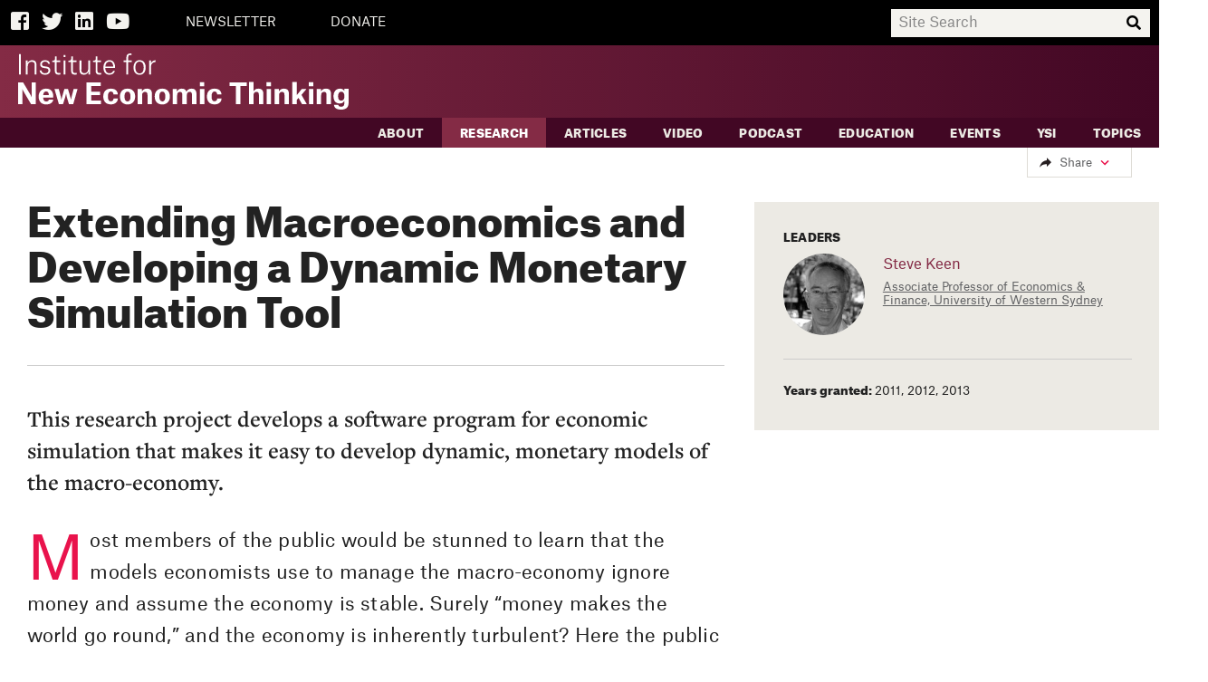

--- FILE ---
content_type: text/html; charset=utf-8
request_url: https://www.ineteconomics.org/research/grants/extending-macroeconomics-and-developing-a-dynamic-monetary-simulation-tool
body_size: 11075
content:
                                                     




<!DOCTYPE html>
<!--[if IE 9]>     <html class="no-js ie9" lang="en"> <![endif]-->
<!--[if !IE]><!--> <html class="no-js" lang="en"> <!--<![endif]-->
<head>
  <title>Extending Macroeconomics and Developing a Dynamic Monetary Simulation Tool | Institute for New Economic Thinking</title>

  <meta charset="utf-8">
  <meta http-equiv="X-UA-Compatible" content="IE=edge">
  <meta name="description" content="This research project develops a software program for economic simulation that makes it easy to develop dynamic, monetary models of the macro-economy.">
  <meta name="viewport" content="width=device-width, initial-scale=1">

  <meta property="og:locale" content="en_us">
  <meta property="og:title" content="Extending Macroeconomics and Developing a Dynamic Monetary Simulation Tool">
  <meta property="og:url" content="https://www.ineteconomics.org/research/grants/extending-macroeconomics-and-developing-a-dynamic-monetary-simulation-tool">
  <meta property="og:site_name" content="Institute for New Economic Thinking">
  <meta property="og:type" content="website">
  <meta property="og:description" content="This research project develops a software program for economic simulation that makes it easy to develop dynamic, monetary models of the macro-economy.">
  <meta property="og:image" content="//www.ineteconomics.org/a/images/INET-og.png">

  <meta name="twitter:card" content="summary_large_image">
  <meta name="twitter:site" content="@ineteconomics">
  <meta name="twitter:creator" content="@ineteconomics">
  <meta name="twitter:url" content="https://www.ineteconomics.org/research/grants/extending-macroeconomics-and-developing-a-dynamic-monetary-simulation-tool">
  <meta name="twitter:title" content="Extending Macroeconomics and Developing a Dynamic Monetary Simulation Tool">
  <meta name="twitter:description" content="This research project develops a software program for economic simulation that makes it easy to develop dynamic, monetary models of the macro-economy.">
  <meta name="twitter:image" content="http://www.ineteconomics.org/a/images/INET-og.png">

  <link rel="stylesheet" href="/a/styles/screen.css?v=2.10">
  <link rel="stylesheet" href="/a/styles/print.css?v=1" media="print"/>
  <script src="/a/scripts/modernizr.min.js"></script>
  <script src="/a/images/icons/grunticon.loader.js"></script>
  <script>
    grunticon(["/a/images/icons/icons-data-svg.css", "/a/images/icons/icons-data-png.css", "/a/images/icons/icons-fallback.css"], grunticon.svgLoadedCallback );
  </script>
  <script src="//use.typekit.net/uzf3kzg.js"></script>
  <script>try{Typekit.load();}catch(e){}</script>
  <script
    src="https://code.jquery.com/jquery-3.3.1.slim.min.js"
    integrity="sha256-3edrmyuQ0w65f8gfBsqowzjJe2iM6n0nKciPUp8y+7E="
    crossorigin="anonymous"></script>
  <link rel="stylesheet" href="https://use.fontawesome.com/releases/v5.3.1/css/all.css" integrity="sha384-mzrmE5qonljUremFsqc01SB46JvROS7bZs3IO2EmfFsd15uHvIt+Y8vEf7N7fWAU" crossorigin="anonymous">
  </head>
<body class="">

    <!-- Google tag (gtag.js) -->
    <script async src="https://www.googletagmanager.com/gtag/js?id=G-C42B4CJFML"></script>
    <script> window.dataLayer = window.dataLayer || []; function gtag(){dataLayer.push(arguments);} gtag('js', new Date()); gtag('config', 'G-C42B4CJFML'); </script>

        <header class="page-header text-reverse " role="banner">
          <div class="search-bar-background">
              <div class="page-container">
                  <div class="search-bar-buttons-container">
                    <a class="search-bar-icon" id="facebook-icon" href="https://www.facebook.com/INETeconomics" target="_blank"><span class="fab fa-facebook-square"></span><span class="visually-hidden">Facebook</span></a>
                    <a class="search-bar-icon" href="https://twitter.com/ineteconomics" target="_blank"><span class="fab fa-twitter"></span><span class="visually-hidden">Twitter</span></a>
                    <a class="search-bar-icon" id="linked-in-icon" href="https://www.linkedin.com/company/instituteforneweconomicthinking" target="_blank"><span class="fab fa-linkedin"></span><span class="visually-hidden">LinkedIn</span></a>
                    <a class="search-bar-icon" id="youtube-icon" href="https://www.youtube.com/user/INETeconomics" target="_blank"><span class="fab fa-youtube"></span><span class="visually-hidden">YouTube</span></a>
                                        <a class="search-bar-text-button" href="https://www.ineteconomics.org/get-updates">NEWSLETTER</a>
                                        <a class="search-bar-text-button" href="/donate">DONATE</a>
                                      </div>

                  <div class="search-bar-input-container">
                    <input id="search-input" placeholder="Site Search">
                    <span id="search-magnifying-glass-icon" class="fas fa-search"></span>
                  </div>
              </div>

          </div>
          <div id="logo-bar" class="page-container">
              <a class="logo" href="/">
                  <span class="visually-hidden">The Institute for New Economic Thinking</span>
                  <svg xmlns="http://www.w3.org/2000/svg" version="1.1" x="0" y="0" viewBox="0 0 413.8 69.9" xml:space="preserve"><style type="text/css">.st0{fill:#FFFFFF;}</style><path class="st0" d="M1 0.9h2.3v25.2H1V0.9zM20.8 15.2c0-1.5-0.1-2.8-0.8-3.6 -0.6-0.8-1.6-1.2-2.9-1.2 -3.5 0-5.1 2.6-5.1 5.6v10.2H9.7V8.8h2.1v3.1h0.1c0.9-1.9 2.9-3.5 5.7-3.5 3.7 0 5.4 2 5.4 6v11.7h-2.3V15.2zM37.7 13c-0.3-1.7-1.7-2.8-4-2.8 -2.4 0-3.9 1.4-3.9 3.1 0 1.7 1 2.5 2.7 2.7l3.1 0.4c3.3 0.5 4.7 2.1 4.7 4.8 0 3.3-2.7 5.3-6.6 5.3 -3.5 0-6.3-1.4-6.8-5.3h2.2c0.4 2 1.7 3.5 4.6 3.5 2.7 0 4.3-1.4 4.3-3.3 0-1.6-0.5-2.5-3-2.9l-2.8-0.4c-2.9-0.4-4.6-1.8-4.6-4.6 0-3 2.5-5.1 6.1-5.1 3.6 0 5.9 1.7 6.2 4.6H37.7zM48.2 3.6v5.2h4.4v1.8h-4.4v11.2c0 1.8 0.8 2.6 2.8 2.6 1 0 2-0.2 2-0.2v1.9c0 0-1 0.3-2.5 0.3 -3.3 0-4.5-1.8-4.5-4.4V10.6h-3.3V8.9h0.8c2.2 0 2.7-0.5 2.7-3.7V3.6H48.2zM56.8 1.9h2.5v2.6h-2.5V1.9zM56.8 8.8h2.3v17.3h-2.3V8.8zM68.6 3.6v5.2H73v1.8h-4.4v11.2c0 1.8 0.8 2.6 2.8 2.6 1 0 2-0.2 2-0.2v1.9c0 0-1 0.3-2.5 0.3 -3.3 0-4.5-1.8-4.5-4.4V10.6H63V8.9h0.8c2.2 0 2.7-0.5 2.7-3.7V3.6H68.6zM79.1 19.9c0 1.4 0.1 2.7 0.8 3.5 0.6 0.8 1.6 1.2 3 1.2 3.3 0 5-2.6 5-6.5V8.8h2.3v17.3H88v-3.2h-0.1c-0.8 1.9-2.7 3.6-5.5 3.6 -3.7 0-5.5-1.9-5.5-5.9V8.8h2.3V19.9zM99.3 3.6v5.2h4.4v1.8h-4.4v11.2c0 1.8 0.8 2.6 2.8 2.6 1 0 2-0.2 2-0.2v1.9c0 0-1 0.3-2.5 0.3 -3.3 0-4.5-1.8-4.5-4.4V10.6h-3.3V8.9h0.8c2.2 0 2.7-0.5 2.7-3.7V3.6H99.3zM114.5 26.5c-5.3 0-7.7-3.5-7.7-8.9 0-5.2 2.7-9.2 7.6-9.2 5.1 0 6.9 4.1 6.9 8.2V18h-12.2c0.1 4.2 1.8 6.7 5.4 6.7 3 0 4.1-2 4.4-2.9h2.2C120.5 24.4 117.9 26.5 114.5 26.5zM119 16.1c0-2.7-1-5.9-4.6-5.9 -3.2 0-5 2.5-5.2 6.1h9.9V16.1zM137.9 26.1h-2.3V10.6h-3.4V8.8h3.4V4.5c0-3 1.9-4.5 4.8-4.5 0.6 0 1.1 0 1.7 0.2v1.9c-0.4-0.1-0.9-0.2-1.7-0.2 -1.8 0-2.6 0.8-2.6 2.9v4h4.4v1.8h-4.4V26.1zM144.5 17.5c0-5.2 2.8-9.1 7.6-9.1 5.2 0 7.6 3.9 7.6 9.1 0 5.3-2.7 9.1-7.6 9.1C146.9 26.5 144.5 22.7 144.5 17.5zM146.8 17.5c0 4.5 1.6 7.3 5.3 7.3 3.5 0 5.1-2.8 5.1-7.3 0-4.5-1.6-7.3-5.2-7.3C148.7 10.2 146.8 13 146.8 17.5zM164.2 8.8h2.1v3.6h0.1c0.7-2 2.8-3.9 5.4-3.9h0.3v2.3h-0.5c-2.7 0-5.2 1.8-5.2 5.9v9.5h-2.3V8.8zM0 36.2h6.3L15 50.7c1.4 2.3 1.9 4 1.9 4H17V36.2h5.2V63h-6.1L7.3 48.2c-1.4-2.3-2-4.1-2-4.1H5.2V63H0V36.2zM35 63.5c-6.1 0-9.3-3.9-9.3-9.9 0-5.7 3.4-9.8 9.3-9.8 6.3 0 9 4.2 9 9.7v1.5H31.3c0.2 3.4 1.5 4.8 3.9 4.8 2.2 0 2.9-1.1 3.3-2.2h5.5C43.3 61.2 40.1 63.5 35 63.5zM38.4 51.5c-0.2-2.7-1.2-4.2-3.3-4.2 -2.3 0-3.5 1.6-3.7 4.5h7.1V51.5zM45.5 44.2h5.4l2.5 9.5c0.5 1.9 0.7 4 0.7 4h0.1c0 0 0.4-2.1 0.9-3.9l2.8-9.5h4.5l2.8 9.5c0.6 1.9 0.9 3.9 0.9 3.9h0.1c0 0 0.3-2.1 0.8-3.9l2.5-9.5h4.9L69 63h-5.4l-2.3-7.5c-0.7-2.3-1.3-5.7-1.3-5.7H60c0 0-0.7 3.4-1.4 5.7L56.2 63H51L45.5 44.2zM85.7 36.2h17.6v4.4H91.4v6.9h11.3v4.3H91.4v6.9h12.2V63h-18V36.2zM119.4 50.9c-0.2-2-1.1-3.5-3.2-3.5 -2.9 0-3.8 2.9-3.8 6.1 0 2.9 0.6 6.1 3.7 6.1 2.5 0 3.3-1.8 3.4-3.6h5.4c-0.1 4.9-3.9 7.4-8.8 7.4 -6.1 0-9.5-3.7-9.5-9.8 0-6.1 3.6-9.8 9.5-9.8 5 0 8.5 2.5 8.7 7.2H119.4zM127.5 53.6c0-6.2 3.6-9.8 9.5-9.8 5.7 0 9.5 3.6 9.5 9.8 0 6.1-3.9 9.9-9.5 9.9C131 63.5 127.5 59.7 127.5 53.6zM133.2 53.6c0 3.6 1 6.1 3.8 6.1 2.8 0 3.7-2.7 3.7-6.1 0-3.6-1-6.1-3.7-6.1C134.2 47.5 133.2 50.1 133.2 53.6zM162 52c0-1.3-0.1-2.4-0.6-3.1 -0.5-0.7-1.4-1.1-2.4-1.1 -2.5 0-3.8 1.6-3.8 4.3V63h-5.6V44.2h5.4v3.1h0.1c1-1.9 2.9-3.5 6.1-3.5 4.5 0 6.4 2.3 6.4 7V63H162V52zM171 53.6c0-6.2 3.6-9.8 9.5-9.8 5.7 0 9.5 3.6 9.5 9.8 0 6.1-3.9 9.9-9.5 9.9C174.6 63.5 171 59.7 171 53.6zM176.8 53.6c0 3.6 1.1 6.1 3.8 6.1 2.8 0 3.7-2.7 3.7-6.1 0-3.6-1-6.1-3.7-6.1C177.8 47.5 176.8 50.1 176.8 53.6zM193.4 44.2h5.4v3.1h0.1c1-1.8 2.9-3.5 6-3.5 3.5 0 5.1 1.5 5.8 3.9h0.1c0.7-1.8 2.8-3.9 6.2-3.9 4.4 0 6.3 2.3 6.3 7V63h-5.6V52c0-1.3-0.1-2.4-0.6-3.1 -0.5-0.8-1.3-1.1-2.3-1.1 -2.3 0-3.6 1.6-3.6 4.3V63h-5.6V52c0-1.3-0.1-2.4-0.6-3.1 -0.5-0.7-1.3-1.1-2.3-1.1 -2.3 0-3.6 1.6-3.6 4.3V63h-5.6V44.2zM227.5 35.9h5.6v5h-5.6V35.9zM227.6 44.2h5.6V63h-5.6V44.2zM249.2 50.9c-0.2-2-1.1-3.5-3.2-3.5 -2.9 0-3.8 2.9-3.8 6.1 0 2.9 0.6 6.1 3.7 6.1 2.5 0 3.3-1.8 3.4-3.6h5.4c-0.1 4.9-3.8 7.4-8.8 7.4 -6.1 0-9.5-3.7-9.5-9.8 0-6.1 3.6-9.8 9.5-9.8 5 0 8.5 2.5 8.7 7.2H249.2zM286.2 40.7h-7.9V63h-5.7V40.7h-7.9v-4.5h21.6V40.7zM301.5 52c0-1.3-0.1-2.4-0.6-3.1 -0.5-0.7-1.4-1.1-2.4-1.1 -2.5 0-3.8 1.6-3.8 4.3V63h-5.6V35.4h5.6v11.8h0.1c0.8-1.7 2.8-3.4 5.9-3.4 4.5 0 6.4 2.3 6.4 7V63h-5.6V52zM311 35.9h5.6v5H311V35.9zM311.1 44.2h5.6V63h-5.6V44.2zM333.5 52c0-1.3-0.1-2.4-0.6-3.1 -0.5-0.7-1.4-1.1-2.4-1.1 -2.5 0-3.8 1.6-3.8 4.3V63h-5.6V44.2h5.4v3.1h0.1c1-1.9 2.9-3.5 6.1-3.5 4.5 0 6.4 2.3 6.4 7V63h-5.6V52zM348.8 63h-5.5V35.4h5.5V52l6.4-7.8h5.9l-6.3 7.4 6.6 11.4h-6l-4.3-7.7 -2.3 2.8V63zM364 35.9h5.6v5H364V35.9zM364.1 44.2h5.6V63h-5.6V44.2zM386.2 52c0-1.3-0.1-2.4-0.6-3.1 -0.5-0.7-1.4-1.1-2.4-1.1 -2.5 0-3.8 1.6-3.8 4.3V63h-5.6V44.2h5.4v3.1h0.1c1-1.9 2.9-3.5 6.1-3.5 4.5 0 6.4 2.3 6.4 7V63h-5.6V52zM395.5 64.1h5.4c0.4 1.4 1.2 2.2 3.6 2.2 2.7 0 4-1.2 4-4.6v-2.7h-0.1c-0.7 1.5-2.3 3.3-5.5 3.3 -4.9 0-8-2.8-8-9.1 0-6.1 3.6-9.4 8.1-9.4 2.9 0 4.6 1.4 5.4 2.9h0.1v-2.6h5.3v17.3c0 5.7-3 8.5-9.4 8.5C398.5 69.9 395.8 67.6 395.5 64.1zM408.5 52.4c0-3-1.6-4.8-3.9-4.8 -2.3 0-4 1.9-4 5.6 0 3.6 1.3 5.6 4 5.6 2.3 0 3.9-1.9 3.9-4.4V52.4z"/></svg>
              </a>
                        </div>


                <nav class="navigation" role="navigation">
                    <header class="visually-hidden">
                        <h4>Navigation</h4>
                    </header>
                    <div class="primary">
                        <div class="page-container">
                                                                                                                                                                                                                                                                                  <a data-sub-nav-trigger="aboutStructure" class="" href="/about">About</a>
                          <ul class="mobile-sub-nav">
                                  <li class="">
      <a href="//www.ineteconomics.org/about/our-purpose">Our Purpose</a>
    </li>
      <li class="">
      <a href="//www.ineteconomics.org/about/leadership-staff">Leadership &amp; Staff</a>
    </li>
      <li class="">
      <a href="//www.ineteconomics.org/about/history">History</a>
    </li>
      <li class="">
      <a href="//www.ineteconomics.org/about/announcements">INET in the News</a>
    </li>
      <li class="">
      <a href="//www.ineteconomics.org/about/contact-us">Contact Us</a>
    </li>
                            </ul>
                                                                                                                                                                                                                                                        <a data-sub-nav-trigger="researchStructure" class="selected" href="/research">Research</a>
                          <ul class="mobile-sub-nav">
                                  <li class="">
      <a href="//www.ineteconomics.org/research/research-papers">Working Papers</a>
    </li>
    <li class="">
    <a href="/research/programs/global-commission">Global Commission on Economic Transformation</a>
  </li>
  <li class="">
    <a href="/research-books">Books with Cambridge University Press</a>
  </li>
  <li class="">
    <a href="/research/programs/campaign-finance-data-1912-1976">Campaign Finance Data 1912-1976</a>
  </li>
      <li class="">
      <a href="//www.ineteconomics.org/research/programs">Programs</a>
    </li>
      <li class="">
      <a href="//www.ineteconomics.org/research/partnerships">Partnerships</a>
    </li>
      <li class="">
      <a href="//www.ineteconomics.org/research/experts">Experts</a>
    </li>
      <li class="selected">
      <a href="//www.ineteconomics.org/research/grants">Grants</a>
    </li>
      <li class="">
      <a href="//www.ineteconomics.org/research/the-pandemic-and-the-economic-crisis-a-global-agenda-for-urgent-action">The Pandemic and the Economic Crisis: A Global Agenda for Urgent Action</a>
    </li>
      <li class="">
      <a href="//www.ineteconomics.org/research/addressing-covid-19-in-africa-challenges-and-leadership-in-a-context-of-global-economic-transformation">Addressing COVID-19 in Africa: Challenges and Leadership in a Context of Global Economic Transformation</a>
    </li>
                            </ul>
                                                                                                                                                                                                                                                        <a data-sub-nav-trigger="blogStructure" class="" href="/perspectives/blog">Articles</a>
                          <ul class="mobile-sub-nav">
                                                        </ul>
                                                                                                                                                                                                                                                        <a data-sub-nav-trigger="videosStructure" class="" href="/videos">Video</a>
                          <ul class="mobile-sub-nav">
                                                        </ul>
                                                                                                                                                                                                                                                        <a data-sub-nav-trigger="podcastsStructure" class="" href="/perspectives/podcasts">Podcast</a>
                          <ul class="mobile-sub-nav">
                                                        </ul>
                                                                                                                                                                                                                                                        <a data-sub-nav-trigger="edStructure" class="" href="https://www.ineteconomics.org/perspectives/collections/education">Education</a>
                          <ul class="mobile-sub-nav">
                                                        </ul>
                                                                                                                                                                                                                                                        <a data-sub-nav-trigger="eventsStructure" class="" href="/events">Events</a>
                          <ul class="mobile-sub-nav">
                                  <li class="">
      <a href="/events?q=&amp;facet%5Btopics%5D=&amp;facet%5BregionTree%5D=&amp;facet%5BeventType%5D=Plenary">Plenaries</a>
    </li>
      <li class="">
      <a href="/events?filter=future">Upcoming</a>
    </li>
      <li class="">
      <a href="/events?filter=past">Past</a>
    </li>
                            </ul>
                                                                                                                                                                                                                                                        <a data-sub-nav-trigger="YSIStructure" class="" href="/education/young-scholars-initiative">YSI</a>
                          <ul class="mobile-sub-nav">
                                                        </ul>
                                                                                                                                                                                                                                                        <a data-sub-nav-trigger="" class="" href="/topic">Topics</a>
                          <ul class="mobile-sub-nav">
                              <li class=" topics">
    <a href="/perspectives/collections"><b>Collections</b></a>
  </li>
      <li class=" topics">
      <a href="//www.ineteconomics.org/topic/agriculture">Agriculture</a>
    </li>
          <li class=" topics">
      <a href="//www.ineteconomics.org/topic/business-industry">Business &amp; Industry</a>
    </li>
          <li class=" topics">
      <a href="//www.ineteconomics.org/topic/complexity-economics">Complexity Economics</a>
    </li>
          <li class=" topics">
      <a href="//www.ineteconomics.org/topic/culture">Culture</a>
    </li>
          <li class=" topics">
      <a href="//www.ineteconomics.org/topic/development">Development</a>
    </li>
          <li class=" topics">
      <a href="//www.ineteconomics.org/topic/economic-geography">Economic Geography</a>
    </li>
          <li class=" topics">
      <a href="//www.ineteconomics.org/topic/reintroducing-economic-theory">Economics Profession</a>
    </li>
          <li class=" topics">
      <a href="//www.ineteconomics.org/topic/education">Education</a>
    </li>
          <li class=" topics">
      <a href="//www.ineteconomics.org/topic/energy">Energy</a>
    </li>
          <li class=" topics">
      <a href="//www.ineteconomics.org/topic/environment">Environment</a>
    </li>
          <li class=" topics">
      <a href="//www.ineteconomics.org/topic/finance">Finance</a>
    </li>
          <li class=" topics">
      <a href="//www.ineteconomics.org/topic/gender">Gender</a>
    </li>
          <li class=" topics">
      <a href="//www.ineteconomics.org/topic/government-politics">Government &amp; Politics</a>
    </li>
          <li class=" topics">
      <a href="//www.ineteconomics.org/topic/health">Health</a>
    </li>
          <li class=" topics">
      <a href="//www.ineteconomics.org/topic/history">History</a>
    </li>
          <li class=" topics">
      <a href="//www.ineteconomics.org/topic/human-behavior">Human Behavior</a>
    </li>
          <li class=" topics">
      <a href="//www.ineteconomics.org/topic/imperfect-knowledge">Imperfect Knowledge</a>
    </li>
          <li class=" topics">
      <a href="//www.ineteconomics.org/topic/industrial-policy">Industrial Policy</a>
    </li>
          <li class=" topics">
      <a href="//www.ineteconomics.org/topic/inequality-distribution">Inequality &amp; Distribution</a>
    </li>
          <li class=" topics">
      <a href="//www.ineteconomics.org/topic/labor">Labor</a>
    </li>
          <li class=" topics">
      <a href="//www.ineteconomics.org/topic/laws">Laws</a>
    </li>
          <li class=" topics">
      <a href="//www.ineteconomics.org/topic/macroeconomics">Macroeconomics</a>
    </li>
          <li class=" topics">
      <a href="//www.ineteconomics.org/topic/math-statistics">Math &amp; Statistics</a>
    </li>
          <li class=" topics">
      <a href="//www.ineteconomics.org/topic/microeconomics">Microeconomics</a>
    </li>
          <li class=" topics">
      <a href="//www.ineteconomics.org/topic/philosophy-ethics">Philosophy &amp; Ethics</a>
    </li>
          <li class=" topics">
      <a href="//www.ineteconomics.org/topic/private-debt">Private Debt</a>
    </li>
          <li class=" topics">
      <a href="//www.ineteconomics.org/topic/race">Race</a>
    </li>
          <li class=" topics">
      <a href="//www.ineteconomics.org/topic/technology-innovation">Technology &amp; Innovation</a>
    </li>
          <li class=" topics">
      <a href="//www.ineteconomics.org/topic/trade">Trade</a>
    </li>
                                </ul>
                                                 </div>
                    </div>
                    <div class="mobile-utility-wrap">
                        <div class="mobile-header-utilities">
                            <h2 class="visually-hidden">More</h2>
                            <ul>
                                                            <li><a href="https://www.ineteconomics.org/account/login">Login</a></li>
                                                                                                                            <li><a href="https://www.ineteconomics.org/get-updates">NEWSLETTER</a></li>
                                                                                                                                <li><a href="/donate">DONATE</a></li>
                                                                                        </ul>
                            <ul>
                                <li><a href="https://www.facebook.com/INETeconomics"><span class="icon-facebook-cream" data-grunticon-embed></span><span class="visually-hidden">Facebook</span></a></li>
                                <li><a href="https://twitter.com/ineteconomics"><span class="icon-twitter-cream" data-grunticon-embed></span><span class="visually-hidden">Twitter</span></a></li>
                                <li><a href="https://www.youtube.com/user/INETeconomics"><span class="icon-youtube-cream" data-grunticon-embed></span><span class="visually-hidden">YouTube</span></a></li>
                                <li><a href="/get-updates"><span class="icon-mail-cream" data-grunticon-embed></span><span class="visually-hidden">Email</span></a></li>
                            </ul>
                        </div>
                    </div>

                </nav>
            </div>
        </header>

       <div class="sub-navs">
      <div class="page-container sub-nav-wrap" data-sub-nav-target="aboutStructure">
      <div class="subnav-intro">
        <h3><a href="/about">About</a></h3>
        <p>We are economists and thinkers from a range of disciplines who challenge conventional wisdom and advance ideas to better serve society.</e>
      </div>
     
      <ul class="sub-nav ">
              <li class="">
      <a href="//www.ineteconomics.org/about/our-purpose">Our Purpose</a>
    </li>
      <li class="">
      <a href="//www.ineteconomics.org/about/leadership-staff">Leadership &amp; Staff</a>
    </li>
      <li class="">
      <a href="//www.ineteconomics.org/about/history">History</a>
    </li>
      <li class="">
      <a href="//www.ineteconomics.org/about/announcements">INET in the News</a>
    </li>
      <li class="">
      <a href="//www.ineteconomics.org/about/contact-us">Contact Us</a>
    </li>
        </ul>
    </div>
      <div class="page-container sub-nav-wrap" data-sub-nav-target="researchStructure">
      <div class="subnav-intro">
        <h3><a href="/research">Research</a></h3>
        <p>We develop research that challenges economic orthodoxy and serves society.</e>
      </div>
     
      <ul class="sub-nav ">
              <li class="">
      <a href="//www.ineteconomics.org/research/research-papers">Working Papers</a>
    </li>
    <li class="">
    <a href="/research/programs/global-commission">Global Commission on Economic Transformation</a>
  </li>
  <li class="">
    <a href="/research-books">Books with Cambridge University Press</a>
  </li>
  <li class="">
    <a href="/research/programs/campaign-finance-data-1912-1976">Campaign Finance Data 1912-1976</a>
  </li>
      <li class="">
      <a href="//www.ineteconomics.org/research/programs">Programs</a>
    </li>
      <li class="">
      <a href="//www.ineteconomics.org/research/partnerships">Partnerships</a>
    </li>
      <li class="">
      <a href="//www.ineteconomics.org/research/experts">Experts</a>
    </li>
      <li class="selected">
      <a href="//www.ineteconomics.org/research/grants">Grants</a>
    </li>
      <li class="">
      <a href="//www.ineteconomics.org/research/the-pandemic-and-the-economic-crisis-a-global-agenda-for-urgent-action">The Pandemic and the Economic Crisis: A Global Agenda for Urgent Action</a>
    </li>
      <li class="">
      <a href="//www.ineteconomics.org/research/addressing-covid-19-in-africa-challenges-and-leadership-in-a-context-of-global-economic-transformation">Addressing COVID-19 in Africa: Challenges and Leadership in a Context of Global Economic Transformation</a>
    </li>
        </ul>
    </div>
      <div class="page-container sub-nav-wrap" data-sub-nav-target="blogStructure">
      <div class="subnav-intro">
        <h3><a href="/perspectives/blog">Articles</a></h3>
        <p>Commentary, analysis, interviews, and research summaries by INET-affiliated writers.</e>
      </div>
     
      <ul class="sub-nav ">
                </ul>
    </div>
      <div class="page-container sub-nav-wrap" data-sub-nav-target="videosStructure">
      <div class="subnav-intro">
        <h3><a href="/videos">Video</a></h3>
        <p>Interviews, presentations and video series with provocative economic thinkers, public figures and students.</e>
      </div>
     
      <ul class="sub-nav ">
                </ul>
    </div>
      <div class="page-container sub-nav-wrap" data-sub-nav-target="podcastsStructure">
      <div class="subnav-intro">
        <h3><a href="/perspectives/podcasts">Podcast</a></h3>
        <p>Economics and Beyond with Rob Johnson, a podcast featuring interviews with some of the world&#8217;s most important thinkers, artists, and activists about the pressing issues of our time. The podcast is also available on all major podcasting platforms, such as Apple, Spotify, Google, and Podbean.</e>
      </div>
     
      <ul class="sub-nav ">
                </ul>
    </div>
      <div class="page-container sub-nav-wrap" data-sub-nav-target="edStructure">
      <div class="subnav-intro">
        <h3><a href="https://www.ineteconomics.org/perspectives/collections/education">Education</a></h3>
        <p>Video series and courses for students and educators interested in exploring new economic thinking.</e>
      </div>
     
      <ul class="sub-nav ">
                </ul>
    </div>
      <div class="page-container sub-nav-wrap" data-sub-nav-target="eventsStructure">
      <div class="subnav-intro">
        <h3><a href="/events">Events</a></h3>
        <p>To foster new economic thinking, we host convenings that gather together a diverse community of thinkers from different fields, countries, and schools of thought.</e>
      </div>
     
      <ul class="sub-nav ">
              <li class="">
      <a href="/events?q=&amp;facet%5Btopics%5D=&amp;facet%5BregionTree%5D=&amp;facet%5BeventType%5D=Plenary">Plenaries</a>
    </li>
      <li class="">
      <a href="/events?filter=future">Upcoming</a>
    </li>
      <li class="">
      <a href="/events?filter=past">Past</a>
    </li>
        </ul>
    </div>
      <div class="page-container sub-nav-wrap" data-sub-nav-target="YSIStructure">
      <div class="subnav-intro">
        <h3><a href="/education/young-scholars-initiative">YSI</a></h3>
        <p>Through the Young Scholars Initiative (YSI), INET provides support to students, young professionals, or others who embrace new and critical ways of thinking about the economy. YSI fosters conversation among those who wish to engage with new economic thinking and connects young scholars to the Institute’s vast network of economists.</e>
      </div>
     
      <ul class="sub-nav ">
                </ul>
    </div>
      <div class="page-container sub-nav-wrap" data-sub-nav-target="">
      <div class="subnav-intro">
        <h3><a href="/topic">Topics</a></h3>
        <p>Browse all INET content organized by topic</e>
      </div>
     
      <ul class="sub-nav topics-sub-nav">
          <li class=" topics">
    <a href="/perspectives/collections"><b>Collections</b></a>
  </li>
      <li class=" topics">
      <a href="//www.ineteconomics.org/topic/agriculture">Agriculture</a>
    </li>
          <li class=" topics">
      <a href="//www.ineteconomics.org/topic/business-industry">Business &amp; Industry</a>
    </li>
          <li class=" topics">
      <a href="//www.ineteconomics.org/topic/complexity-economics">Complexity Economics</a>
    </li>
          <li class=" topics">
      <a href="//www.ineteconomics.org/topic/culture">Culture</a>
    </li>
          <li class=" topics">
      <a href="//www.ineteconomics.org/topic/development">Development</a>
    </li>
          <li class=" topics">
      <a href="//www.ineteconomics.org/topic/economic-geography">Economic Geography</a>
    </li>
          <li class=" topics">
      <a href="//www.ineteconomics.org/topic/reintroducing-economic-theory">Economics Profession</a>
    </li>
          <li class=" topics">
      <a href="//www.ineteconomics.org/topic/education">Education</a>
    </li>
          <li class=" topics">
      <a href="//www.ineteconomics.org/topic/energy">Energy</a>
    </li>
          <li class=" topics">
      <a href="//www.ineteconomics.org/topic/environment">Environment</a>
    </li>
          <li class=" topics">
      <a href="//www.ineteconomics.org/topic/finance">Finance</a>
    </li>
          <li class=" topics">
      <a href="//www.ineteconomics.org/topic/gender">Gender</a>
    </li>
          <li class=" topics">
      <a href="//www.ineteconomics.org/topic/government-politics">Government &amp; Politics</a>
    </li>
          <li class=" topics">
      <a href="//www.ineteconomics.org/topic/health">Health</a>
    </li>
          <li class=" topics">
      <a href="//www.ineteconomics.org/topic/history">History</a>
    </li>
          <li class=" topics">
      <a href="//www.ineteconomics.org/topic/human-behavior">Human Behavior</a>
    </li>
          <li class=" topics">
      <a href="//www.ineteconomics.org/topic/imperfect-knowledge">Imperfect Knowledge</a>
    </li>
          <li class=" topics">
      <a href="//www.ineteconomics.org/topic/industrial-policy">Industrial Policy</a>
    </li>
          <li class=" topics">
      <a href="//www.ineteconomics.org/topic/inequality-distribution">Inequality &amp; Distribution</a>
    </li>
          <li class=" topics">
      <a href="//www.ineteconomics.org/topic/labor">Labor</a>
    </li>
          <li class=" topics">
      <a href="//www.ineteconomics.org/topic/laws">Laws</a>
    </li>
          <li class=" topics">
      <a href="//www.ineteconomics.org/topic/macroeconomics">Macroeconomics</a>
    </li>
          <li class=" topics">
      <a href="//www.ineteconomics.org/topic/math-statistics">Math &amp; Statistics</a>
    </li>
          <li class=" topics">
      <a href="//www.ineteconomics.org/topic/microeconomics">Microeconomics</a>
    </li>
          <li class=" topics">
      <a href="//www.ineteconomics.org/topic/philosophy-ethics">Philosophy &amp; Ethics</a>
    </li>
          <li class=" topics">
      <a href="//www.ineteconomics.org/topic/private-debt">Private Debt</a>
    </li>
          <li class=" topics">
      <a href="//www.ineteconomics.org/topic/race">Race</a>
    </li>
          <li class=" topics">
      <a href="//www.ineteconomics.org/topic/technology-innovation">Technology &amp; Innovation</a>
    </li>
          <li class=" topics">
      <a href="//www.ineteconomics.org/topic/trade">Trade</a>
    </li>
            </ul>
    </div>
  </div>

        <form class="search" action="https://www.ineteconomics.org/search">
            <div class="search-inner layout-search">
                <label class="visually-hidden" for="search-input">Search</label>
                <input type="search" id="search-input" name="q" placeholder="Search" value="">
                <button type="submit">Search</button>
            </div>
        </form>

        <main role="main" id="content" class="">
            <div class="page-wrap"><div class="layout-b slr-bar-wrap  "><ul class="slr-bar"><li class="icon-forward-black"><a href="#" class="slr-toggler icon-expand38-magenta">Share</a><div class="addthis_sharing_toolbox slr-toggle"></div></li></ul></div></div><div class="page-container">
	<ul class="layout-breadcrumb breadcrumb-list ">

										                  			<li class="breadcrumb-item only-small " >
				<a href="/research" >
					Research
				</a>

							</li>
      								                  			<li class="breadcrumb-item only-small bordered" data-subnav-toggle>
				<a href="/research/grants" >
					Grants
				</a>

									<ul class="subnav">
																								<li>
							<a href="//www.ineteconomics.org/research/research-papers">Working Papers</a>
						</li>
												<li>
							<a href="//www.ineteconomics.org/research/programs">Programs</a>
						</li>
												<li>
							<a href="//www.ineteconomics.org/research/partnerships">Partnerships</a>
						</li>
												<li>
							<a href="//www.ineteconomics.org/research/experts">Experts</a>
						</li>
												<li>
							<a href="//www.ineteconomics.org/research/grants">Grants</a>
						</li>
												<li>
							<a href="//www.ineteconomics.org/research/the-pandemic-and-the-economic-crisis-a-global-agenda-for-urgent-action">The Pandemic and the Economic Crisis: A Global Agenda for Urgent Action</a>
						</li>
												<li>
							<a href="//www.ineteconomics.org/research/addressing-covid-19-in-africa-challenges-and-leadership-in-a-context-of-global-economic-transformation">Addressing COVID-19 in Africa: Challenges and Leadership in a Context of Global Economic Transformation</a>
						</li>
											</ul>
							</li>
      		
	</ul>
</div>

<div class="page-wrap">
	<div class="layout-b page-top">
		<div class="column">
			

<div class="article-top-wrap">


	<h1 class="article-title ">
				Extending Macroeconomics and Developing a Dynamic Monetary Simulation Tool	</h1>


	










<hr class="article-divider" />


</div>
<div class="article-content">

		<div class="article-intro">
		This research project develops a software program for economic simulation that makes it easy to develop dynamic, monetary models of the macro-economy.
	</div>
	
      <div
		class="article-body longform"
			>
      
      	
		<p>Most members of the public would be stunned to learn that the models economists use to manage the macro-economy ignore money and assume the economy is stable. Surely &#8220;money makes the world go round,&#8221; and the economy is inherently turbulent? Here the public is right, and Neoclassical economists are wrong. The software program, called &#8220;Minsky,&#8221; developed by this project will be given away freely to economic students and made available to professional economists so that, ultimately, economists will as a matter of course build models that capture the true dynamic, monetary nature of the economy.</p>
	
          </div>
	
  
</div>
		</div>
		<div class="column">
			<div class="content-aside">
				  <p class="ca-title">Leaders</p>
  <ul class="related-users  ">
          <li class="related-user">
	<a href="/research/experts/skeen">
			<img src="https://www.ineteconomics.org/cpresources/userphotos/skeen/150/skeen2.jpg?d=1428333888" class="rounded related-user-photo desaturate  " />
		</a>
	<div class="related-user-content">
		<p class="related-user-name"> <a href="/research/experts/skeen">Steve Keen</a></p>
					
<ul>
        <li class="related-user-position">
      
      <a href="http://www.uws.edu.au">      Associate Professor of Economics &amp; Finance, University of Western Sydney
      </a>    </li>
  </ul>
				
		    		
    
    
	</div>
</li>
      </ul>
    				<div class="ca-footer">
      			<hr />
      			      			          			<p><strong>Years granted: </strong>
          				            			2011,            			2012,            			2013            		</p>
            	            	        		</div>
      		</div>
								</div>
	</div>
</div>
        </main>

                <footer>
            <div id="newsletter-signup-container" class="support dark">
  <i id="newsletter-signup-container-close" class="fa fa-times" aria-hidden="true"></i>
  <div class="page-container">
    <div class="call-to-action-box-icon newsletter"></div>
    <div class="call-to-action-box-body">

      <div class="content">
        <div class="text">
          <h4>Keep up with our latest news</h4>
          <p>
            Our e-mail newsletter shares new events, courses, articles, and will keep you updated on our initiatives.
          </p>
        </div>

        <form class="newsletter-signup-modal-form" action="sendgrid-add.php" method="post">
          <input type="email" name="email" required="required" placeholder="Enter Email">
          <div style="position:absolute; left:-9999px; top: -9999px;">
              <label for="pardot_extra_field">Comments</label>
              <input type="text" id="pardot_extra_field" name="pardot_extra_field">
          </div>
                      <button class="newsletter-signup-modal-submit-button" type="submit">Sign up</button>
                  </form>
      </div>

      <div class="newsletter-signup-modal-success subscription-result-message" style="display: none">
        <p>Thanks for subscribing to our newsletter.</p>
      </div>

      <div class="newsletter-signup-modal-error subscription-result-message" style="display: none">
        <p>We could not subscribe you to our newsletter at this moment. Please try again later.</p>
      </div>
    </div>
  </div>
</div>

       	    <div id="footer-nav" class="page-container">
					<div>
			<a class="parent-nav" href="/about">About</a>
				              			              	 		               		<a href="//www.ineteconomics.org/about/our-purpose">Our Purpose</a>
					              	 		               		<a href="//www.ineteconomics.org/about/leadership-staff">Leadership &amp; Staff</a>
					              	 		               		<a href="//www.ineteconomics.org/about/history">History</a>
					              	 		               		<a href="//www.ineteconomics.org/about/announcements">INET in the News</a>
					              	 		               		<a href="//www.ineteconomics.org/about/contact-us">Contact Us</a>
							    		</div>
    		    					<div>
			<a class="parent-nav" href="/research">Research</a>
				              			              	 		               		<a href="//www.ineteconomics.org/research/research-papers">Working Papers</a>
					              	 		               		<a href="//www.ineteconomics.org/research/programs">Programs</a>
					              	 		               		<a href="//www.ineteconomics.org/research/partnerships">Partnerships</a>
					              	 		               		<a href="//www.ineteconomics.org/research/experts">Experts</a>
					              	 		               		<a href="//www.ineteconomics.org/research/grants">Grants</a>
					              	 		               		<a href="//www.ineteconomics.org/research/the-pandemic-and-the-economic-crisis-a-global-agenda-for-urgent-action">The Pandemic and the Economic Crisis: A Global Agenda for Urgent Action</a>
					              	 		               		<a href="//www.ineteconomics.org/research/addressing-covid-19-in-africa-challenges-and-leadership-in-a-context-of-global-economic-transformation">Addressing COVID-19 in Africa: Challenges and Leadership in a Context of Global Economic Transformation</a>
							    		</div>
    		    					<div>
			<a class="parent-nav" href="/perspectives/blog">Articles</a>
				              					    		</div>
    		    					<div>
			<a class="parent-nav" href="/videos">Video</a>
				              					    		</div>
    		    					<div>
			<a class="parent-nav" href="/perspectives/podcasts">Podcast</a>
				              					    		</div>
    		    					<div>
			<a class="parent-nav" href="https://www.ineteconomics.org/perspectives/collections/education">Education</a>
				              					    		</div>
    		    					<div>
			<a class="parent-nav" href="/events">Events</a>
			                  <a href="/events?q=&amp;facet%5Btopics%5D=&amp;facet%5BregionTree%5D=&amp;facet%5BeventType%5D=Plenary">Plenaries</a>
                  <a href="/events?filter=future">Upcoming</a>
                  <a href="/events?filter=past">Past</a>
                  		</div>
    		    					<div>
			<a class="parent-nav" href="/education/young-scholars-initiative">YSI</a>
				              					    		</div>
    		    			    	</div>

            <div id="page-footer-address" class="page-container">
                <div class="footer-logo">
                    <span class="visually-hidden">The Institute for New Economic Thinking</span>
                    <svg xmlns="http://www.w3.org/2000/svg" version="1.1" x="0" y="0" viewBox="0 0 413.8 69.9" xml:space="preserve"><style type="text/css">.st0{fill:#FFFFFF;}</style><path class="st0" d="M1 0.9h2.3v25.2H1V0.9zM20.8 15.2c0-1.5-0.1-2.8-0.8-3.6 -0.6-0.8-1.6-1.2-2.9-1.2 -3.5 0-5.1 2.6-5.1 5.6v10.2H9.7V8.8h2.1v3.1h0.1c0.9-1.9 2.9-3.5 5.7-3.5 3.7 0 5.4 2 5.4 6v11.7h-2.3V15.2zM37.7 13c-0.3-1.7-1.7-2.8-4-2.8 -2.4 0-3.9 1.4-3.9 3.1 0 1.7 1 2.5 2.7 2.7l3.1 0.4c3.3 0.5 4.7 2.1 4.7 4.8 0 3.3-2.7 5.3-6.6 5.3 -3.5 0-6.3-1.4-6.8-5.3h2.2c0.4 2 1.7 3.5 4.6 3.5 2.7 0 4.3-1.4 4.3-3.3 0-1.6-0.5-2.5-3-2.9l-2.8-0.4c-2.9-0.4-4.6-1.8-4.6-4.6 0-3 2.5-5.1 6.1-5.1 3.6 0 5.9 1.7 6.2 4.6H37.7zM48.2 3.6v5.2h4.4v1.8h-4.4v11.2c0 1.8 0.8 2.6 2.8 2.6 1 0 2-0.2 2-0.2v1.9c0 0-1 0.3-2.5 0.3 -3.3 0-4.5-1.8-4.5-4.4V10.6h-3.3V8.9h0.8c2.2 0 2.7-0.5 2.7-3.7V3.6H48.2zM56.8 1.9h2.5v2.6h-2.5V1.9zM56.8 8.8h2.3v17.3h-2.3V8.8zM68.6 3.6v5.2H73v1.8h-4.4v11.2c0 1.8 0.8 2.6 2.8 2.6 1 0 2-0.2 2-0.2v1.9c0 0-1 0.3-2.5 0.3 -3.3 0-4.5-1.8-4.5-4.4V10.6H63V8.9h0.8c2.2 0 2.7-0.5 2.7-3.7V3.6H68.6zM79.1 19.9c0 1.4 0.1 2.7 0.8 3.5 0.6 0.8 1.6 1.2 3 1.2 3.3 0 5-2.6 5-6.5V8.8h2.3v17.3H88v-3.2h-0.1c-0.8 1.9-2.7 3.6-5.5 3.6 -3.7 0-5.5-1.9-5.5-5.9V8.8h2.3V19.9zM99.3 3.6v5.2h4.4v1.8h-4.4v11.2c0 1.8 0.8 2.6 2.8 2.6 1 0 2-0.2 2-0.2v1.9c0 0-1 0.3-2.5 0.3 -3.3 0-4.5-1.8-4.5-4.4V10.6h-3.3V8.9h0.8c2.2 0 2.7-0.5 2.7-3.7V3.6H99.3zM114.5 26.5c-5.3 0-7.7-3.5-7.7-8.9 0-5.2 2.7-9.2 7.6-9.2 5.1 0 6.9 4.1 6.9 8.2V18h-12.2c0.1 4.2 1.8 6.7 5.4 6.7 3 0 4.1-2 4.4-2.9h2.2C120.5 24.4 117.9 26.5 114.5 26.5zM119 16.1c0-2.7-1-5.9-4.6-5.9 -3.2 0-5 2.5-5.2 6.1h9.9V16.1zM137.9 26.1h-2.3V10.6h-3.4V8.8h3.4V4.5c0-3 1.9-4.5 4.8-4.5 0.6 0 1.1 0 1.7 0.2v1.9c-0.4-0.1-0.9-0.2-1.7-0.2 -1.8 0-2.6 0.8-2.6 2.9v4h4.4v1.8h-4.4V26.1zM144.5 17.5c0-5.2 2.8-9.1 7.6-9.1 5.2 0 7.6 3.9 7.6 9.1 0 5.3-2.7 9.1-7.6 9.1C146.9 26.5 144.5 22.7 144.5 17.5zM146.8 17.5c0 4.5 1.6 7.3 5.3 7.3 3.5 0 5.1-2.8 5.1-7.3 0-4.5-1.6-7.3-5.2-7.3C148.7 10.2 146.8 13 146.8 17.5zM164.2 8.8h2.1v3.6h0.1c0.7-2 2.8-3.9 5.4-3.9h0.3v2.3h-0.5c-2.7 0-5.2 1.8-5.2 5.9v9.5h-2.3V8.8zM0 36.2h6.3L15 50.7c1.4 2.3 1.9 4 1.9 4H17V36.2h5.2V63h-6.1L7.3 48.2c-1.4-2.3-2-4.1-2-4.1H5.2V63H0V36.2zM35 63.5c-6.1 0-9.3-3.9-9.3-9.9 0-5.7 3.4-9.8 9.3-9.8 6.3 0 9 4.2 9 9.7v1.5H31.3c0.2 3.4 1.5 4.8 3.9 4.8 2.2 0 2.9-1.1 3.3-2.2h5.5C43.3 61.2 40.1 63.5 35 63.5zM38.4 51.5c-0.2-2.7-1.2-4.2-3.3-4.2 -2.3 0-3.5 1.6-3.7 4.5h7.1V51.5zM45.5 44.2h5.4l2.5 9.5c0.5 1.9 0.7 4 0.7 4h0.1c0 0 0.4-2.1 0.9-3.9l2.8-9.5h4.5l2.8 9.5c0.6 1.9 0.9 3.9 0.9 3.9h0.1c0 0 0.3-2.1 0.8-3.9l2.5-9.5h4.9L69 63h-5.4l-2.3-7.5c-0.7-2.3-1.3-5.7-1.3-5.7H60c0 0-0.7 3.4-1.4 5.7L56.2 63H51L45.5 44.2zM85.7 36.2h17.6v4.4H91.4v6.9h11.3v4.3H91.4v6.9h12.2V63h-18V36.2zM119.4 50.9c-0.2-2-1.1-3.5-3.2-3.5 -2.9 0-3.8 2.9-3.8 6.1 0 2.9 0.6 6.1 3.7 6.1 2.5 0 3.3-1.8 3.4-3.6h5.4c-0.1 4.9-3.9 7.4-8.8 7.4 -6.1 0-9.5-3.7-9.5-9.8 0-6.1 3.6-9.8 9.5-9.8 5 0 8.5 2.5 8.7 7.2H119.4zM127.5 53.6c0-6.2 3.6-9.8 9.5-9.8 5.7 0 9.5 3.6 9.5 9.8 0 6.1-3.9 9.9-9.5 9.9C131 63.5 127.5 59.7 127.5 53.6zM133.2 53.6c0 3.6 1 6.1 3.8 6.1 2.8 0 3.7-2.7 3.7-6.1 0-3.6-1-6.1-3.7-6.1C134.2 47.5 133.2 50.1 133.2 53.6zM162 52c0-1.3-0.1-2.4-0.6-3.1 -0.5-0.7-1.4-1.1-2.4-1.1 -2.5 0-3.8 1.6-3.8 4.3V63h-5.6V44.2h5.4v3.1h0.1c1-1.9 2.9-3.5 6.1-3.5 4.5 0 6.4 2.3 6.4 7V63H162V52zM171 53.6c0-6.2 3.6-9.8 9.5-9.8 5.7 0 9.5 3.6 9.5 9.8 0 6.1-3.9 9.9-9.5 9.9C174.6 63.5 171 59.7 171 53.6zM176.8 53.6c0 3.6 1.1 6.1 3.8 6.1 2.8 0 3.7-2.7 3.7-6.1 0-3.6-1-6.1-3.7-6.1C177.8 47.5 176.8 50.1 176.8 53.6zM193.4 44.2h5.4v3.1h0.1c1-1.8 2.9-3.5 6-3.5 3.5 0 5.1 1.5 5.8 3.9h0.1c0.7-1.8 2.8-3.9 6.2-3.9 4.4 0 6.3 2.3 6.3 7V63h-5.6V52c0-1.3-0.1-2.4-0.6-3.1 -0.5-0.8-1.3-1.1-2.3-1.1 -2.3 0-3.6 1.6-3.6 4.3V63h-5.6V52c0-1.3-0.1-2.4-0.6-3.1 -0.5-0.7-1.3-1.1-2.3-1.1 -2.3 0-3.6 1.6-3.6 4.3V63h-5.6V44.2zM227.5 35.9h5.6v5h-5.6V35.9zM227.6 44.2h5.6V63h-5.6V44.2zM249.2 50.9c-0.2-2-1.1-3.5-3.2-3.5 -2.9 0-3.8 2.9-3.8 6.1 0 2.9 0.6 6.1 3.7 6.1 2.5 0 3.3-1.8 3.4-3.6h5.4c-0.1 4.9-3.8 7.4-8.8 7.4 -6.1 0-9.5-3.7-9.5-9.8 0-6.1 3.6-9.8 9.5-9.8 5 0 8.5 2.5 8.7 7.2H249.2zM286.2 40.7h-7.9V63h-5.7V40.7h-7.9v-4.5h21.6V40.7zM301.5 52c0-1.3-0.1-2.4-0.6-3.1 -0.5-0.7-1.4-1.1-2.4-1.1 -2.5 0-3.8 1.6-3.8 4.3V63h-5.6V35.4h5.6v11.8h0.1c0.8-1.7 2.8-3.4 5.9-3.4 4.5 0 6.4 2.3 6.4 7V63h-5.6V52zM311 35.9h5.6v5H311V35.9zM311.1 44.2h5.6V63h-5.6V44.2zM333.5 52c0-1.3-0.1-2.4-0.6-3.1 -0.5-0.7-1.4-1.1-2.4-1.1 -2.5 0-3.8 1.6-3.8 4.3V63h-5.6V44.2h5.4v3.1h0.1c1-1.9 2.9-3.5 6.1-3.5 4.5 0 6.4 2.3 6.4 7V63h-5.6V52zM348.8 63h-5.5V35.4h5.5V52l6.4-7.8h5.9l-6.3 7.4 6.6 11.4h-6l-4.3-7.7 -2.3 2.8V63zM364 35.9h5.6v5H364V35.9zM364.1 44.2h5.6V63h-5.6V44.2zM386.2 52c0-1.3-0.1-2.4-0.6-3.1 -0.5-0.7-1.4-1.1-2.4-1.1 -2.5 0-3.8 1.6-3.8 4.3V63h-5.6V44.2h5.4v3.1h0.1c1-1.9 2.9-3.5 6.1-3.5 4.5 0 6.4 2.3 6.4 7V63h-5.6V52zM395.5 64.1h5.4c0.4 1.4 1.2 2.2 3.6 2.2 2.7 0 4-1.2 4-4.6v-2.7h-0.1c-0.7 1.5-2.3 3.3-5.5 3.3 -4.9 0-8-2.8-8-9.1 0-6.1 3.6-9.4 8.1-9.4 2.9 0 4.6 1.4 5.4 2.9h0.1v-2.6h5.3v17.3c0 5.7-3 8.5-9.4 8.5C398.5 69.9 395.8 67.6 395.5 64.1zM408.5 52.4c0-3-1.6-4.8-3.9-4.8 -2.3 0-4 1.9-4 5.6 0 3.6 1.3 5.6 4 5.6 2.3 0 3.9-1.9 3.9-4.4V52.4z"/></svg>
                </div>
                <div class="column">
                    <p class="social">
                        <a href="https://www.facebook.com/INETeconomics" target="_blank"><span class="icon-facebook-white" data-grunticon-embed></span><span class="visually-hidden">Facebook</span></a>
                        <a href="https://twitter.com/ineteconomics" target="_blank"><span class="icon-twitter-white" data-grunticon-embed></span><span class="visually-hidden">Twitter</span></a>
                        <a href="https://www.youtube.com/user/INETeconomics" target="_blank"><span class="icon-youtube-white" data-grunticon-embed></span><span class="visually-hidden">YouTube</span></a>
                    </p>
                    <div class="footer-address">
                        <p>Institute for New Economic Thinking</p>
                        <p>60 E 42nd St, Ste 450</p>
                        <p>New York, NY 10165</p>
                        <p>(646) 751-4900</p>
                    </div>
                </div>
            </div>
            <div id="legal-links">
                <div class="page-container">
                    <div>
                        <a href="/terms-of-use">Terms of Use</a> |
                        <a href="/privacy-policy">Privacy Policy</a>
                    </div>
                    <p class="copyright text-reverse">&copy;2026 Institute for New Economic Thinking. All Rights Reserved</p>
                </div>
            </div>
        </footer>
    </div>

        <aside class="explore-module">
        <header>
            <h4 class="visually-hidden">Explore</h4>
        </header>
        <section class="explore-section" data-explore-target="topic">
            <h2 class="featured-work-title">Featured work on <a href="//www.ineteconomics.org/topic/environment">Environment</a></h2>
            <div class="featured-work-topic">
                                <ul>
                                    <li class="blog-related-item ">
	  <div class="bri-image bri-content-thumb">
    <img class="desaturate" src="/uploads/general/_300x1000_fit_center-center_85/iStock-2243230236COP30-thumb.jpeg" />
  </div>
<div class="bri-content">
      <h3 class="bri-title "><a href="//www.ineteconomics.org/perspectives/blog/hungry-for-development-the-leadership-of-the-global-south-from-g20-to-cop30">Hungry for Development: The leadership of the Global South from G20 to COP30</a></h3>
    	<p class="byline">
							<span class="content-type">Article</span>
									By <a href="/research/experts/ocostantini">​Orsola   Costantini</a> and <a href="/research/experts/NerissaMuthayan">Nerissa Muthayan</a>
	
	</p>

<p class="entry-meta">
					Nov 9, 2025

	</p>
  </div>
</li>
                                    <li class="blog-related-item ">
	<div class="bri-content">
      <h3 class="bri-title "><a href="//www.ineteconomics.org/research/research-papers/european-natural-gas-through-the-2020s-the-decade-of-extremes-contradictions-and-continuing-uncertainties">European Natural Gas through the 2020s: the Decade of Extremes, Contradictions and Continuing Uncertainties</a></h3>
    	<p class="byline">
							<span class="content-type">Paper</span>
			<span class="listing-item-type">Working Paper</span>						By <a href="/research/experts/YaroslavMelekh">Yaroslav Melekh</a>, <a href="/research/experts/JamesDixon">James Dixon</a>, <a href="/research/experts/KatrinaSalmon">Katrina Salmon</a>, and <a href="/research/experts/mgrubb">Michael Grubb</a>
	
	</p>

<p class="entry-meta">
					May 2025
	</p>
  </div>
</li>
                                    <li class="blog-related-item ">
	  <div class="bri-image bri-content-thumb">
    <img class="desaturate" src="/uploads/featured/_300x1000_fit_center-center_85/iStock-2159256421.jpg" />
  </div>
<div class="bri-content">
      <h3 class="bri-title "><a href="//www.ineteconomics.org/perspectives/blog/europes-gas-roller-coaster">Europe’s Gas Roller Coaster</a></h3>
    	<p class="byline">
							<span class="content-type">Article</span>
									By <a href="/research/experts/YaroslavMelekh">Yaroslav Melekh</a> and <a href="/research/experts/mgrubb">Michael Grubb</a>
	
	</p>

<p class="entry-meta">
					May 13, 2025

	</p>
  </div>
</li>
                                </ul>
                <p><a class="related-footer-link" href="//www.ineteconomics.org/topic/environment">View more from this topic</a></p>
            </div>

            <h2 class="ca-title-larger">All topics</h2>
            <ul class="all-topics">
                                    <li>
                        <a class="all-topics-heading" href="//www.ineteconomics.org/topic/agriculture">
                            Agriculture
                        </a>
                                            </li>
                                    <li>
                        <a class="all-topics-heading" href="//www.ineteconomics.org/topic/business-industry">
                            Business &amp; Industry
                        </a>
                                            </li>
                                    <li>
                        <a class="all-topics-heading" href="//www.ineteconomics.org/topic/complexity-economics">
                            Complexity Economics
                        </a>
                                            </li>
                                    <li>
                        <a class="all-topics-heading" href="//www.ineteconomics.org/topic/culture">
                            Culture
                        </a>
                                            </li>
                                    <li>
                        <a class="all-topics-heading" href="//www.ineteconomics.org/topic/development">
                            Development
                        </a>
                                            </li>
                                    <li>
                        <a class="all-topics-heading" href="//www.ineteconomics.org/topic/economic-geography">
                            Economic Geography
                        </a>
                                            </li>
                                    <li>
                        <a class="all-topics-heading" href="//www.ineteconomics.org/topic/reintroducing-economic-theory">
                            Economics Profession
                        </a>
                                            </li>
                                    <li>
                        <a class="all-topics-heading" href="//www.ineteconomics.org/topic/education">
                            Education
                        </a>
                                            </li>
                                    <li>
                        <a class="all-topics-heading" href="//www.ineteconomics.org/topic/energy">
                            Energy
                        </a>
                                            </li>
                                    <li>
                        <a class="all-topics-heading" href="//www.ineteconomics.org/topic/environment">
                            Environment
                        </a>
                                            </li>
                                    <li>
                        <a class="all-topics-heading" href="//www.ineteconomics.org/topic/finance">
                            Finance
                        </a>
                                            </li>
                                    <li>
                        <a class="all-topics-heading" href="//www.ineteconomics.org/topic/gender">
                            Gender
                        </a>
                                            </li>
                                    <li>
                        <a class="all-topics-heading" href="//www.ineteconomics.org/topic/government-politics">
                            Government &amp; Politics
                        </a>
                                            </li>
                                    <li>
                        <a class="all-topics-heading" href="//www.ineteconomics.org/topic/health">
                            Health
                        </a>
                                            </li>
                                    <li>
                        <a class="all-topics-heading" href="//www.ineteconomics.org/topic/history">
                            History
                        </a>
                                            </li>
                                    <li>
                        <a class="all-topics-heading" href="//www.ineteconomics.org/topic/human-behavior">
                            Human Behavior
                        </a>
                                            </li>
                                    <li>
                        <a class="all-topics-heading" href="//www.ineteconomics.org/topic/imperfect-knowledge">
                            Imperfect Knowledge
                        </a>
                                            </li>
                                    <li>
                        <a class="all-topics-heading" href="//www.ineteconomics.org/topic/industrial-policy">
                            Industrial Policy
                        </a>
                                            </li>
                                    <li>
                        <a class="all-topics-heading" href="//www.ineteconomics.org/topic/inequality-distribution">
                            Inequality &amp; Distribution
                        </a>
                                            </li>
                                    <li>
                        <a class="all-topics-heading" href="//www.ineteconomics.org/topic/labor">
                            Labor
                        </a>
                                            </li>
                                    <li>
                        <a class="all-topics-heading" href="//www.ineteconomics.org/topic/laws">
                            Laws
                        </a>
                                            </li>
                                    <li>
                        <a class="all-topics-heading" href="//www.ineteconomics.org/topic/macroeconomics">
                            Macroeconomics
                        </a>
                                            </li>
                                    <li>
                        <a class="all-topics-heading" href="//www.ineteconomics.org/topic/math-statistics">
                            Math &amp; Statistics
                        </a>
                                            </li>
                                    <li>
                        <a class="all-topics-heading" href="//www.ineteconomics.org/topic/microeconomics">
                            Microeconomics
                        </a>
                                            </li>
                                    <li>
                        <a class="all-topics-heading" href="//www.ineteconomics.org/topic/philosophy-ethics">
                            Philosophy &amp; Ethics
                        </a>
                                            </li>
                                    <li>
                        <a class="all-topics-heading" href="//www.ineteconomics.org/topic/private-debt">
                            Private Debt
                        </a>
                                            </li>
                                    <li>
                        <a class="all-topics-heading" href="//www.ineteconomics.org/topic/race">
                            Race
                        </a>
                                            </li>
                                    <li>
                        <a class="all-topics-heading" href="//www.ineteconomics.org/topic/technology-innovation">
                            Technology &amp; Innovation
                        </a>
                                            </li>
                                    <li>
                        <a class="all-topics-heading" href="//www.ineteconomics.org/topic/trade">
                            Trade
                        </a>
                                            </li>
                            </ul>

        </section>
        <section class="explore-section" data-explore-target="person">
            <h2 class="featured-work-title">Featured experts <a class="featured-work-title-more" href="/research/experts">View all</a></h2>
            <div class="featured-work-user">
                                                <ul class="related-users important">
                    <li class="related-user">
	<a href="/research/experts/rjohnson">
			<img src="https://www.ineteconomics.org/cpresources/userphotos/rjohnson/150/Johnson_Robert-521x800.jpg?d=1428283891" class="rounded related-user-photo desaturate  " />
		</a>
	<div class="related-user-content">
		<p class="related-user-name"> <a href="/research/experts/rjohnson">Rob Johnson</a></p>
					
<ul>
      <li class="related-inet-position">President</li>
        <li class="related-user-position">
      
            President, Institute for New Economic Thinking
          </li>
  </ul>
				
		    		
    
    
	</div>
</li>
                </ul>
                <ul>
                                    <li class="blog-related-item ">
	  <div class="bri-image video-thumb">
    <img class="" src="/uploads/featured/_300x1000_fit_center-center_85/Block-Videocast-Thumb.jpg" />
  </div>
<div class="bri-content">
      <h3 class="bri-title "><a href="//www.ineteconomics.org/perspectives/videos/beyond-industrialism">Beyond Industrialism</a></h3>
    	<p class="byline">
							<span class="content-type">Video</span>
									Featuring <a href="/research/experts/flblock">Fred Block</a> and <a href="/research/experts/rjohnson">Rob Johnson</a>
	
	</p>

<p class="entry-meta">
					Mar 5, 2025

	</p>
  </div>
</li>
                                    <li class="blog-related-item ">
	  <div class="bri-image video-thumb">
    <img class="" src="/uploads/featured/_300x1000_fit_center-center_85/Smick-Videocast-Thumb.jpg" />
  </div>
<div class="bri-content">
      <h3 class="bri-title "><a href="//www.ineteconomics.org/perspectives/videos/americas-burning">America’s Burning</a></h3>
    	<p class="byline">
							<span class="content-type">Video</span>
									Featuring <a href="/research/experts/dmsmick">David M.  Smick</a> and <a href="/research/experts/rjohnson">Rob Johnson</a>
	
	</p>

<p class="entry-meta">
					Jul 31, 2024

	</p>
  </div>
</li>
                                </ul>
                                <p><a class="related-footer-link" href="/research/experts/rjohnson">View more from this expert</a></p>
            </div>
                        <ul class="related-users">
                            </ul>
            <p class="related-footer"><a class="related-footer-link" href="/research/experts">View all experts</a></p>
        </section>
        <section class="explore-section" data-explore-target="region">
            <h2 class="featured-work-title">Featured work in <a href="//www.ineteconomics.org/region/india">South Asia</a></h2>
            <div class="featured-work-user">
                                <ul>
                                    <li class="blog-related-item ">
	  <div class="bri-image bri-content-thumb">
    <img class="desaturate" src="/uploads/featured/_300x1000_fit_center-center_85/33871741001_5321fa17ae_k.jpg" />
  </div>
<div class="bri-content">
      <h3 class="bri-title "><a href="//www.ineteconomics.org/perspectives/blog/the-right-to-energy-carbon-tax-a-game-changer-in-india">The Right to Energy &amp; Carbon Tax: A Game Changer in India</a></h3>
    	<p class="byline">
							<span class="content-type">Article</span>
									By <a href="/research/experts/razad">Rohit Azad</a> and <a href="/research/experts/sChakraborty">Shouvik Chakraborty</a>
	
	</p>

<p class="entry-meta">
					Jun 10, 2019

	</p>
  </div>
</li>
                                    <li class="blog-related-item ">
	<div class="bri-content">
      <h3 class="bri-title "><a href="//www.ineteconomics.org/perspectives/blog/the-bogus-paper-that-gutted-workers-rights">The Bogus Paper that Gutted Workers’ Rights</a></h3>
    	<p class="byline">
							<span class="content-type">Article</span>
									By <a href="/research/experts/sstorm">Servaas  Storm</a>
	
	</p>

<p class="entry-meta">
					Feb 6, 2019

	</p>
  </div>
</li>
                                    <li class="blog-related-item ">
	<div class="bri-content">
      <h3 class="bri-title "><a href="//www.ineteconomics.org/perspectives/blog/unstable-capital-flows-threaten-emerging-economies">Unstable Capital Flows Threaten Emerging Economies</a></h3>
    	<p class="byline">
							<span class="content-type">Article</span>
									By <a href="/research/experts/McKinley">Terry McKinley</a> and <a href="/research/experts/fcripps">Francis Cripps</a>
	
	</p>

<p class="entry-meta">
					Aug 24, 2018

	</p>
  </div>
</li>
                                </ul>
                <p><a class="related-footer-link" href="//www.ineteconomics.org/region/india">View more from this region</a></p>
            </div>

            <h2 class="ca-title-larger">All regions</h2>
            <ul class="all-topics">
                                    <li>
                        <a class="all-topics-heading" href="//www.ineteconomics.org/region/africa">
                            Africa
                        </a>
                                            </li>
                                    <li>
                        <a class="all-topics-heading" href="//www.ineteconomics.org/region/asia">
                            Asia
                        </a>
                                                    <ul class="sub-topics">
                                                    <li>
                        <a class="all-topics-item" href="//www.ineteconomics.org/region/asia/china">
                            China
                        </a>
                                            </li>
                                    <li>
                        <a class="all-topics-item" href="//www.ineteconomics.org/region/asia/hong-kong">
                            Hong Kong
                        </a>
                                            </li>
                                    <li>
                        <a class="all-topics-item" href="//www.ineteconomics.org/region/asia/japan">
                            Japan
                        </a>
                                            </li>
                                            </ul>
                                            </li>
                                    <li>
                        <a class="all-topics-heading" href="//www.ineteconomics.org/region/australia">
                            Australia
                        </a>
                                            </li>
                                    <li>
                        <a class="all-topics-heading" href="//www.ineteconomics.org/region/europe">
                            Europe
                        </a>
                                                    <ul class="sub-topics">
                                                    <li>
                        <a class="all-topics-item" href="//www.ineteconomics.org/region/europe/austria">
                            Austria
                        </a>
                                            </li>
                                    <li>
                        <a class="all-topics-item" href="//www.ineteconomics.org/region/europe/denmark">
                            Denmark
                        </a>
                                            </li>
                                    <li>
                        <a class="all-topics-item" href="//www.ineteconomics.org/region/europe/england">
                            England
                        </a>
                                            </li>
                                    <li>
                        <a class="all-topics-item" href="//www.ineteconomics.org/region/europe/france">
                            France
                        </a>
                                            </li>
                                    <li>
                        <a class="all-topics-item" href="//www.ineteconomics.org/region/europe/germany">
                            Germany
                        </a>
                                            </li>
                                    <li>
                        <a class="all-topics-item" href="//www.ineteconomics.org/region/europe/greece">
                            Greece
                        </a>
                                            </li>
                                    <li>
                        <a class="all-topics-item" href="//www.ineteconomics.org/region/europe/hungary">
                            Hungary
                        </a>
                                            </li>
                                    <li>
                        <a class="all-topics-item" href="//www.ineteconomics.org/region/europe/ireland">
                            Ireland
                        </a>
                                            </li>
                                    <li>
                        <a class="all-topics-item" href="//www.ineteconomics.org/region/europe/italy">
                            Italy
                        </a>
                                            </li>
                                    <li>
                        <a class="all-topics-item" href="//www.ineteconomics.org/region/europe/portugal">
                            Portugal
                        </a>
                                            </li>
                                    <li>
                        <a class="all-topics-item" href="//www.ineteconomics.org/region/europe/uk">
                            UK
                        </a>
                                            </li>
                                    <li>
                        <a class="all-topics-item" href="//www.ineteconomics.org/region/europe/ukraine">
                            Ukraine
                        </a>
                                            </li>
                                            </ul>
                                            </li>
                                    <li>
                        <a class="all-topics-heading" href="//www.ineteconomics.org/region/middle-east">
                            Middle East
                        </a>
                                            </li>
                                    <li>
                        <a class="all-topics-heading" href="//www.ineteconomics.org/region/north-america">
                            North America
                        </a>
                                                    <ul class="sub-topics">
                                                    <li>
                        <a class="all-topics-item" href="//www.ineteconomics.org/region/north-america/canada">
                            Canada
                        </a>
                                            </li>
                                    <li>
                        <a class="all-topics-item" href="//www.ineteconomics.org/region/north-america/united-states">
                            United States
                        </a>
                                            </li>
                                            </ul>
                                            </li>
                                    <li>
                        <a class="all-topics-heading" href="//www.ineteconomics.org/region/south-america">
                            South America
                        </a>
                                                    <ul class="sub-topics">
                                                    <li>
                        <a class="all-topics-item" href="//www.ineteconomics.org/region/south-america/brazil">
                            Brazil
                        </a>
                                            </li>
                                    <li>
                        <a class="all-topics-item" href="//www.ineteconomics.org/region/south-america/chile">
                            Chile
                        </a>
                                            </li>
                                            </ul>
                                            </li>
                                    <li>
                        <a class="all-topics-heading" href="//www.ineteconomics.org/region/india">
                            South Asia
                        </a>
                                            </li>
                                    <li>
                        <a class="all-topics-heading" href="//www.ineteconomics.org/region/india-1">
                            India
                        </a>
                                            </li>
                                    <li>
                        <a class="all-topics-heading" href="//www.ineteconomics.org/region/russia">
                            Russia
                        </a>
                                            </li>
                                    <li>
                        <a class="all-topics-heading" href="//www.ineteconomics.org/region/poland">
                            Poland
                        </a>
                                            </li>
                            </ul>
            </ul>

        </section>
    </aside>
    
  <script src="/a/scripts/script.min.js?v=1"></script>
  <script type="text/javascript" src="//s7.addthis.com/js/300/addthis_widget.js#pubid=ra-55afaf085781c7b0" async="async"></script>
  <script type="text/javascript">
    var addthis_share = addthis_share || {}
    addthis_share = {
      url_transforms : {
        shorten: {
          twitter: 'bitly'
        }
      },
      shorteners : {
        bitly : {}
      },
      passthrough : {
        twitter: {
          text: "Extending\u0020Macroeconomics\u0020and\u0020Developing\u0020a\u0020Dynamic\u0020Monetary\u0020Simulation\u0020Tool via @ineteconomics"
        }
      }
    }
  </script>

  <div id="modal-placeholder" class="modal"></div>

  <script>
    $('#search-magnifying-glass-icon').click( function() {
      search_for_term( $('#search-input').val() );
    });

    $('#search-input').keydown( function (e) {
      if ( e.keyCode == 13 ) {
        search_for_term( $('#search-input').val() );
      }
    });

    function search_for_term(term_to_search) {
      window.location.href = "/search?q=" + term_to_search;
    }
  </script>
      <!-- here's the value of the yumicookie:  _____ -->
<script defer src="https://static.cloudflareinsights.com/beacon.min.js/vcd15cbe7772f49c399c6a5babf22c1241717689176015" integrity="sha512-ZpsOmlRQV6y907TI0dKBHq9Md29nnaEIPlkf84rnaERnq6zvWvPUqr2ft8M1aS28oN72PdrCzSjY4U6VaAw1EQ==" data-cf-beacon='{"version":"2024.11.0","token":"1bbc15754d2a4eb49fa245c1f08d8f36","r":1,"server_timing":{"name":{"cfCacheStatus":true,"cfEdge":true,"cfExtPri":true,"cfL4":true,"cfOrigin":true,"cfSpeedBrain":true},"location_startswith":null}}' crossorigin="anonymous"></script>
</body>
</html>
